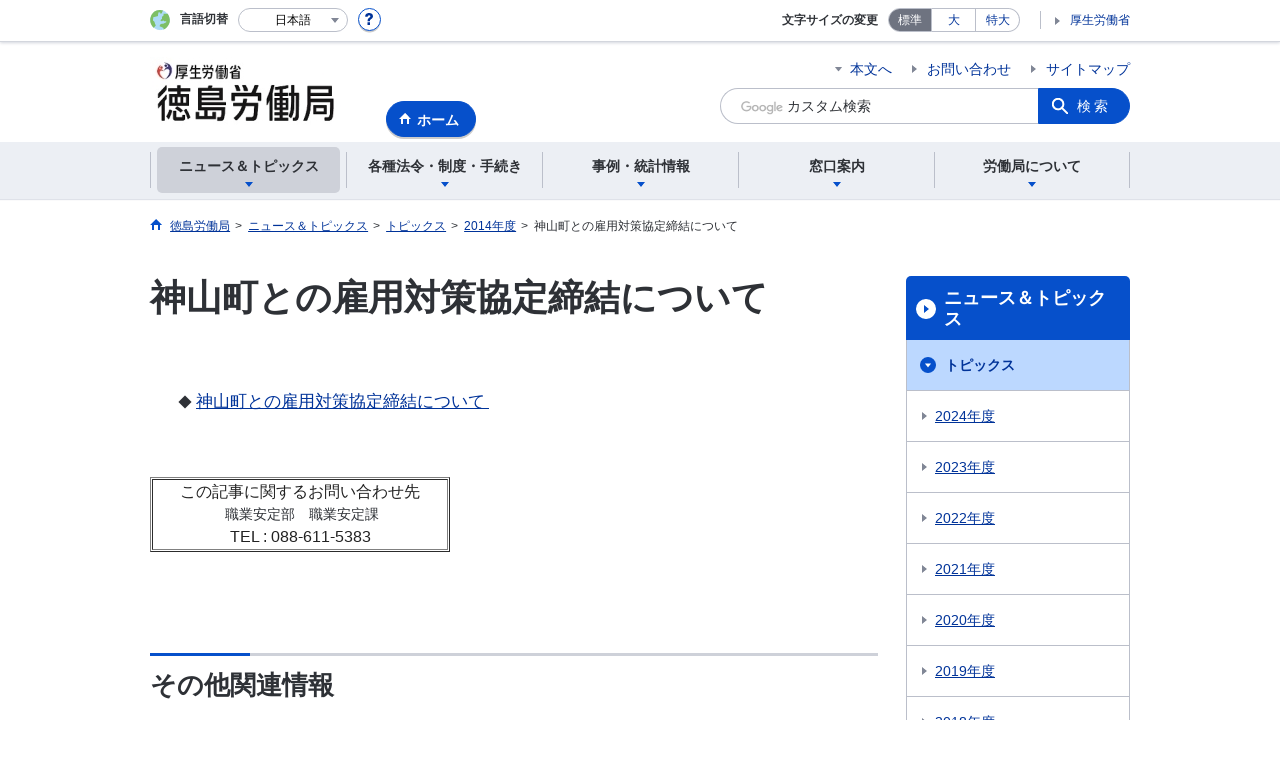

--- FILE ---
content_type: text/html; charset=UTF-8
request_url: https://jsite.mhlw.go.jp/tokushima-roudoukyoku/news_topics/topics/20140331/20150115_002.html
body_size: 7936
content:
<!DOCTYPE html>
<html lang="ja" class="is-nojs">
<head prefix="og: http://ogp.me/ns# fb: http://ogp.me/ns/fb# article: http://ogp.me/ns/article#">
<meta charset="UTF-8">
<meta name="robots" content="index,follow">
<meta http-equiv="X-UA-Compatible" content="IE=edge">
<meta name="viewport" content="width=device-width,initial-scale=1">
<meta name="format-detection" content="telephone=no">
<meta name="description" content="">
<meta name="keywords" content="">
<meta property="og:title" content="神山町との雇用対策協定締結について">
<meta property="og:type" content="website">
<meta property="og:url" content="https://jsite.mhlw.go.jp/tokushima-roudoukyoku/news_topics/topics/20140331/20150115_002.html">
<meta property="og:image" content="">
<meta property="og:site_name" content="">
<meta property="og:description" content="">
<meta property="fb:app_id" content="">
<title>神山町との雇用対策協定締結について</title>
<link rel="canonical" href="https://jsite.mhlw.go.jp/tokushima-roudoukyoku/news_topics/topics/20140331/20150115_002.html">
<link rel="stylesheet" href="/common/common/css/app.css">
<link rel="stylesheet" href="/common/common/css/acn.css">
<script>document.documentElement.className = document.documentElement.className.replace('is-nojs', 'is-js');</script>
<script src="/common/common/js/newDate.js"></script>
</head>
<body class=" t-pref nav01">
<noscript>
<p>このページではJavaScriptを使用しています。JavaScriptを有効にしてください。</p>
</noscript>
<div class="l-wrapper" id="top">

<header class="l-header">
<div class="l-headerMain">
<div class="l-headerMain__inner">
<div class="l-headerMain__left">
<div class="m-headerLogo"><a href="https://jsite.mhlw.go.jp/tokushima-roudoukyoku/"><img src="/tokushima-roudoukyoku/content/contents/tokushima_header_002284474.jpg" alt="徳島労働局"></a></div><a href="https://jsite.mhlw.go.jp/tokushima-roudoukyoku/" class="m-headerHome"><span>ホーム</span></a>
<button type="button" class="m-headerHmenu js-hmenu"><span class="m-headerHmenu__line"><span>メニュー</span></span></button>
<!-- /.l-headerMain__left --></div>
<div class="l-headerMain__right">
<ul class="m-headerLink">
<li><a href="#content" class="m-headerLink--main js-scroll" data-id="#content">本文へ</a></li>


<li><a href="https://jsite.mhlw.go.jp/tokushima-roudoukyoku/otoiawase.html">お問い合わせ</a></li>


<li><a href="https://jsite.mhlw.go.jp/tokushima-roudoukyoku/sitemap.html">サイトマップ</a></li>

<li class="m-headerLink--sp"><a href="https://www.mhlw.go.jp/">厚生労働省</a></li>
</ul>



<form id="cse-search-box" action="https://jsite.mhlw.go.jp/tokushima-roudoukyoku/site_kensaku.html">
<div class="m-headerSearch">
<input id="q" name="q" type="text" class="m-headerSearch__textbox pbInputForm" title="カスタム検索" placeholder="カスタム検索">
<input id="cx" value="017422551029222713258:twmzruk9vem
" type="hidden" name="cx" />
<input id="cof" value="FORID:10" type="hidden" name="cof" />
<input id="ie" value="UTF-8" type="hidden" name="ie" />
<button type="submit" class="m-headerSearch__button lbButton">検索</button>
<!-- /.m-headerSearch --></div>
</form>
<!-- /.l-headerMain__right --></div>
<!-- /.l-headerMain__inner --></div>
<!-- /.l-headerMain --></div>
<div class="l-headerUtil">
<div class="l-headerUtil__inner">
<div class="m-headerUtil">
<div class="m-headerUtil__lang">
<div class="m-headerUtil__lang__ttl"><span>言語切替</span></div>
<p class="m-headerUtil__lang__help"><a href="#" class="js-modal"><img src="/common/common/img/icn_help.svg" alt="ヘルプ情報"></a></p>
<div class="m-modal">
<div class="m-modal__content">
<div class="m-modal__inner" tabindex="0">
<div class="m-hdgLv3"><div class="m-hdgLv3__hdg">「言語切替」サービスについて</div></div>
<div><p class="m-txtM">このホームページを、英語・中国語・韓国語へ機械的に自動翻訳します。以下の内容をご理解のうえ、ご利用いただきますようお願いします。</p>

<ul class="m-listOrder">
<li><span class="m-listOrder__sym">1.</span>

<div class="m-listOrder__txt">翻訳対象はページ内に記載されている文字情報となります。画像等で表現する内容は翻訳されません。</div>
</li>
<li><span class="m-listOrder__sym">2.</span>
<div class="m-listOrder__txt">機械による自動翻訳のため、必ずしも正確な翻訳であるとは限りません。</div>
</li>
<li><span class="m-listOrder__sym">3.</span>
<div class="m-listOrder__txt">翻訳前の日本語ページに比べ、画面の表示に若干時間がかかる場合があります。</div>
</li>
</ul></div>
<button type="button" class="m-modal__close"><span>閉じる</span></button>
<!-- /.m-modal__inner --></div>
<!-- /.m-modal__content --></div>
<!-- /.m-modal --></div>
<div class="m-headerUtil__lang__select">
<div class="m-headerUtil__lang__select__current"><button type="button" id="headerLang">
<span class="is-ja">日本語</span>
<span class="is-en">English</span>
<span class="is-cn">中文(简体字)</span>
<span class="is-tw">中文(繁體字)</span>
<span class="is-ko">한국어</span>
<img src="/common/common/img/icn_lang.svg" alt="開く"></button></div>
<ul class="m-headerUtil__lang__select__list">
<li><olang><a href="" lang="ja" data-lang="ja">日本語</a></olang></li>
<li><olang><a href="https://translation.mhlw.go.jp
/LUCMHLW/ns/w1/jaen/" lang="en" data-lang="en">English</a></olang></li>
<li><olang><a href="https://translation.mhlw.go.jp
/LUCMHLW/ns/w1/jazh/" lang="zh-cn" data-lang="zh-cn">中文(简体字)</a></olang></li>
<li><olang><a href="https://translation.mhlw.go.jp
/LUCMHLW/ns/w1/jazhb/" lang="zh-tw" data-lang="zh-tw">中文(繁體字)</a></olang></li>
<li><olang><a href="https://translation.mhlw.go.jp
/LUCMHLW/ns/w1/jako/" lang="ko" data-lang="ko">한국어</a></olang></li>
</ul>
<olang><script src="https://code.jquery.com/jquery-3.2.1.min.js"></script></olang>
<script>
$(function(){
	if (location.href.indexOf("tl.cgi") != -1) {
	var url = location.href
	var translation_url = url.slice(0,url.indexOf("?SLANG")).slice(url.indexOf("tl.cgi/") + 7);
	}else{
	var translation_url = location.href;
	}
	$("ul.m-headerUtil__lang__select__list a").each(function() {
	$(this).attr("href",$(this).attr("href") + translation_url);
	});
});
</script>
<!-- /.m-headerUtil__lang__select --></div>
<!-- /.m-headerUtil__lang --></div>
<div class="m-headerUtil__support">
<dl class="m-headerUtil__fontsize">
<dt>文字サイズの変更</dt>
<dd><a href="#" class="js-fontAdjust is-current" data-size="m">標準</a></dd>
<dd><a href="#" class="js-fontAdjust" data-size="l">大</a></dd>
<dd><a href="#" class="js-fontAdjust" data-size="xl">特大</a></dd>
<!-- /.m-headerUtil__fontsize --></dl>
<ul class="m-headerUtil__support__list">
<li><a href="https://www.mhlw.go.jp/">厚生労働省</a></li>
</ul>
<!-- /.m-headerUtil__support --></div>
<!-- /.m-headerUtil --></div>
<!-- /.l-headerUtil__inner --></div>
<!-- /.l-headerUtil --></div>
<nav class="l-headerGnav">
<div class="l-headerGnav__inner">
<ul class="m-headerGnav">
<li><a href="#" class="js-mdrop" data-id="megadrop-01"><span><span>ニュース＆トピックス</span></span></a>
<div class="m-headerMdrop" id="megadrop-01">
<div class="m-headerMdrop__content">
<div class="m-headerMdrop__hdg">
<div class="m-headerMdrop__hdg--lv2"><a href="#mdorop-01" class="js-toggle-sp" data-id="mdorop-01">ニュース＆トピックス
<span class="m-headerMdrop__hdg--lv2__icn"><img src="/common/common/img/icn_toggle_plus.svg" alt="開く"></span></a></div>
<p class="m-headerMdrop__hdg__link"><a href="">ニュース＆トピックストップへ</a></p>
<!-- /.m-headerMdrop__hdg --></div>
<div class="m-headerMdrop__content__inner">
<ul class="m-headerMdrop__menu" id="mdorop-01">
<li class="m-headerMdrop__menu--sp"><a href=""><span>ニュース＆トピックストップへ</span></a></li>
<li><a href="/tokushima-roudoukyoku/news_topics/topics/list.html"><span>トピックス</span></a></li>
<li><a href="/tokushima-roudoukyoku/news_topics/houdou.html"><span>報道発表資料</span></a></li>
<li><a href="/tokushima-roudoukyoku/news_topics/event.html"><span>イベント</span></a></li>
<!-- /.m-headerMdrop__menu --></ul>
<!-- /.m-headerMdrop__content__inner --></div>
<button type="button" class="m-headerMdrop__close"><span>閉じる</span></button>
<!-- /.m-headerMdrop__content --></div>
<!-- /.m-headerMdrop --></div>
</li>
<li><a href="#" class="js-mdrop" data-id="megadrop-02"><span><span>各種法令・制度・手続き</span></span></a>
<div class="m-headerMdrop" id="megadrop-02">
<div class="m-headerMdrop__content">
<div class="m-headerMdrop__hdg">
<div class="m-headerMdrop__hdg--lv2"><a href="#mdorop-02" class="js-toggle-sp" data-id="mdorop-02">各種法令・制度・手続き
<span class="m-headerMdrop__hdg--lv2__icn"><img src="/common/common/img/icn_toggle_plus.svg" alt="開く"></span></a></div>
<p class="m-headerMdrop__hdg__link"><a href="">各種法令・制度・手続きトップへ</a></p>
<!-- /.m-headerMdrop__hdg --></div>
<div class="m-headerMdrop__content__inner">
<ul class="m-headerMdrop__menu" id="mdorop-02">
<li class="m-headerMdrop__menu--sp"><a href=""><span>各種法令・制度・手続きトップへ</span></a></li>
<li><a href="/tokushima-roudoukyoku/hourei_seido_tetsuzuki/houkaisei_goannai.html"><span>法改正のご案内</span></a></li>
<li><a href="/tokushima-roudoukyoku/hourei_seido_tetsuzuki/roudoukijun_keiyaku.html"><span>労働基準・労働契約関係</span></a></li>
<li><a href="/tokushima-roudoukyoku/hourei_seido_tetsuzuki/anzen_eisei.html"><span>安全衛生関係</span></a></li>
<li><a href="/tokushima-roudoukyoku/hourei_seido_tetsuzuki/roudou_hoken.html"><span>労働保険関係</span></a></li>
<li><a href="/tokushima-roudoukyoku/hourei_seido_tetsuzuki/koyou_hoken.html"><span>雇用保険関係</span></a></li>
<li><a href="/tokushima-roudoukyoku/hourei_seido_tetsuzuki/rousai_hoken.html"><span>労災保険関係</span></a></li>
<li><a href="/tokushima-roudoukyoku/hourei_seido_tetsuzuki/1222.html"><span>最低賃金・家内労働関係</span></a></li>
<li><a href="/tokushima-roudoukyoku/newpage_00477.html"><span>職業紹介関係</span></a></li>
<li><a href="/tokushima-roudoukyoku/hourei_seido_tetsuzuki/roudousha_haken.html"><span>労働者派遣事業関係</span></a></li>
<li><a href="/tokushima-roudoukyoku/hourei_seido_tetsuzuki/koyou_kintou.html"><span>雇用均等関係</span></a></li>
<li><a href="/tokushima-roudoukyoku/hourei_seido_tetsuzuki/kakushu_joseikin.html"><span>各種助成金制度</span></a></li>
<li><a href="/tokushima-roudoukyoku/hourei_seido_tetsuzuki/yuryou_muryou_shokugyou.html"><span>有料無料職業紹介事業関係</span></a></li>
<li><a href="/tokushima-roudoukyoku/hourei_seido_tetsuzuki/kobetsu_roudou_funsou.html"><span>個別労働紛争解決制度</span></a></li>
<li><a href="/tokushima-roudoukyoku/hourei_seido_tetsuzuki/jouhou_koukai_seido.html"><span>情報公開制度</span></a></li>
<li><a href="/tokushima-roudoukyoku/hourei_seido_tetsuzuki/hourei_youshikishu.html"><span>法令・様式集</span></a></li>
<li><a href="/tokushima-roudoukyoku/hourei_seido_tetsuzuki/20140820_001.html"><span>教育訓練給付のご案内</span></a></li>
<li><a href="/tokushima-roudoukyoku/hourei_seido_tetsuzuki/_120170.html"><span>職業訓練関係</span></a></li>
<li><a href="/tokushima-roudoukyoku/hourei_seido_tetsuzuki/_120264.html"><span>公益通報者の保護</span></a></li>
<li><a href="/tokushima-roudoukyoku/hourei_seido_tetsuzuki/_120529.html"><span>長時間・過重労働対策</span></a></li>
<li><a href="/tokushima-roudoukyoku/newpage_01468.html"><span>公示関係</span></a></li>
<li><a href="/tokushima-roudoukyoku/newpage_01605.html"><span>外国人雇用関係</span></a></li>
<!-- /.m-headerMdrop__menu --></ul>
<!-- /.m-headerMdrop__content__inner --></div>
<button type="button" class="m-headerMdrop__close"><span>閉じる</span></button>
<!-- /.m-headerMdrop__content --></div>
<!-- /.m-headerMdrop --></div>
</li>
<li><a href="#" class="js-mdrop" data-id="megadrop-03"><span><span>事例・統計情報</span></span></a>
<div class="m-headerMdrop" id="megadrop-03">
<div class="m-headerMdrop__content">
<div class="m-headerMdrop__hdg">
<div class="m-headerMdrop__hdg--lv2"><a href="#mdorop-03" class="js-toggle-sp" data-id="mdorop-03">事例・統計情報
<span class="m-headerMdrop__hdg--lv2__icn"><img src="/common/common/img/icn_toggle_plus.svg" alt="開く"></span></a></div>
<p class="m-headerMdrop__hdg__link"><a href="">事例・統計情報トップへ</a></p>
<!-- /.m-headerMdrop__hdg --></div>
<div class="m-headerMdrop__content__inner">
<ul class="m-headerMdrop__menu" id="mdorop-03">
<li class="m-headerMdrop__menu--sp"><a href=""><span>事例・統計情報トップへ</span></a></li>
<li><a href="/tokushima-roudoukyoku/jirei_toukei/roudoujikan_kyujitsu_kyuka.html"><span>労働時間・休日・休暇関係</span></a></li>
<li><a href="/tokushima-roudoukyoku/jirei_toukei/anzen_eisei.html"><span>安全衛生関係</span></a></li>
<li><a href="/tokushima-roudoukyoku/jirei_toukei/saigaitoukei_jirei.html"><span>災害統計・事例</span></a></li>
<li><a href="/tokushima-roudoukyoku/jirei_toukei/chingin_kanairoudou.html"><span>賃金・家内労働</span></a></li>
<li><a href="/tokushima-roudoukyoku/jirei_toukei/souken_jirei.html"><span>公表事案</span></a></li>
<li><a href="/tokushima-roudoukyoku/newpage_00582.html"><span>職業紹介状況</span></a></li>
<li><a href="/tokushima-roudoukyoku/jirei_toukei/pamphlet_leaflet.html"><span>パンフレット・リーフレット</span></a></li>
<li><a href="/tokushima-roudoukyoku/jirei_toukei/data.html"><span>資料・統計コーナー</span></a></li>
<li><a href="/tokushima-roudoukyoku/jirei_toukei/toukei_jouhou.html"><span>統計情報</span></a></li>
<li><a href="/tokushima-roudoukyoku/jirei_toukei/2012.html"><span>徳島地方労働審議会</span></a></li>
<!-- /.m-headerMdrop__menu --></ul>
<!-- /.m-headerMdrop__content__inner --></div>
<button type="button" class="m-headerMdrop__close"><span>閉じる</span></button>
<!-- /.m-headerMdrop__content --></div>
<!-- /.m-headerMdrop --></div>
</li>
<li><a href="#" class="js-mdrop" data-id="megadrop-04"><span><span>窓口案内</span></span></a>
<div class="m-headerMdrop" id="megadrop-04">
<div class="m-headerMdrop__content">
<div class="m-headerMdrop__hdg">
<div class="m-headerMdrop__hdg--lv2"><a href="#mdorop-04" class="js-toggle-sp" data-id="mdorop-04">窓口案内
<span class="m-headerMdrop__hdg--lv2__icn"><img src="/common/common/img/icn_toggle_plus.svg" alt="開く"></span></a></div>
<p class="m-headerMdrop__hdg__link"><a href="">窓口案内トップへ</a></p>
<!-- /.m-headerMdrop__hdg --></div>
<div class="m-headerMdrop__content__inner">
<ul class="m-headerMdrop__menu" id="mdorop-04">
<li class="m-headerMdrop__menu--sp"><a href=""><span>窓口案内トップへ</span></a></li>
<li><a href="/tokushima-roudoukyoku/roudoukyoku/roudoukyoku/soshiki.html"><span>部署一覧</span></a></li>
<li><a href="/tokushima-roudoukyoku/madoguchi_annai/gosoudan_naiyou_madoguchi.html"><span>ご相談内容で窓口を探す</span></a></li>
<li><a href="/tokushima-roudoukyoku/madoguchi_annai/roudou_kankei_soudansaki.html"><span>労働関係相談先一覧</span></a></li>
<li><a href="/tokushima-roudoukyoku/madoguchi_annai/0801001.html"><span>学生等への労働法制の普及について</span></a></li>
<!-- /.m-headerMdrop__menu --></ul>
<!-- /.m-headerMdrop__content__inner --></div>
<button type="button" class="m-headerMdrop__close"><span>閉じる</span></button>
<!-- /.m-headerMdrop__content --></div>
<!-- /.m-headerMdrop --></div>
</li>
<li><a href="#" class="js-mdrop" data-id="megadrop-05"><span><span>労働局について</span></span></a>
<div class="m-headerMdrop" id="megadrop-05">
<div class="m-headerMdrop__content">
<div class="m-headerMdrop__hdg">
<div class="m-headerMdrop__hdg--lv2"><a href="#mdorop-05" class="js-toggle-sp" data-id="mdorop-05">労働局について
<span class="m-headerMdrop__hdg--lv2__icn"><img src="/common/common/img/icn_toggle_plus.svg" alt="開く"></span></a></div>
<p class="m-headerMdrop__hdg__link"><a href="">労働局についてトップへ</a></p>
<!-- /.m-headerMdrop__hdg --></div>
<div class="m-headerMdrop__content__inner">
<ul class="m-headerMdrop__menu" id="mdorop-05">
<li class="m-headerMdrop__menu--sp"><a href=""><span>労働局についてトップへ</span></a></li>
<li><a href="/tokushima-roudoukyoku/roudoukyoku/roudoukyoku.html"><span>労働局について（概要）</span></a></li>
<li><a href="/tokushima-roudoukyoku/roudoukyoku/kanren_shisetsu.html"><span>関連施設</span></a></li>
<li><a href="/tokushima-roudoukyoku/roudoukyoku/20120328.html"><span>内部監査の実施状況について</span></a></li>
<li><a href="/tokushima-roudoukyoku/roudoukyoku/_120356.html"><span>各施設バリアフリー情報</span></a></li>
<!-- /.m-headerMdrop__menu --></ul>
<!-- /.m-headerMdrop__content__inner --></div>
<button type="button" class="m-headerMdrop__close"><span>閉じる</span></button>
<!-- /.m-headerMdrop__content --></div>
<!-- /.m-headerMdrop --></div>
</li>
<!-- /.m-headerGnav --></ul>
<!-- /.l-headerGnav__inner --></div>
<div class="m-headerGnav__close--sp"><button type="button" class="m-headerGnav__close--sp__button"><span>閉じる</span></button></div>
<!-- /.l-headerGnav --></nav>
<!-- /.l-header --></header>

<main class="l-content" id="content">
<div class="l-contentHead">
<div class="l-contentHead__inner">


<ol class="m-navBreadcrumb" itemscope="" itemtype="http://schema.org/BreadcrumbList">
<li itemprop="itemListElement" itemscope="" itemtype="http://schema.org/ListItem">
<a href="/tokushima-roudoukyoku/home.html" itemprop="item"><span itemprop="name">徳島労働局</span></a>
<meta itemprop="position" content="1"><span>></span></li>
<li itemprop="itemListElement" itemscope="" itemtype="http://schema.org/ListItem">
<a href="/tokushima-roudoukyoku/news_topics.html" itemprop="item"><span itemprop="name">ニュース＆トピックス</span></a>
<meta itemprop="position" content="2"><span>></span></li>
<li itemprop="itemListElement" itemscope="" itemtype="http://schema.org/ListItem">
<a href="/tokushima-roudoukyoku/news_topics/topics/list.html" itemprop="item"><span itemprop="name">トピックス</span></a>
<meta itemprop="position" content="3"><span>></span></li>
<li itemprop="itemListElement" itemscope="" itemtype="http://schema.org/ListItem">
<a href="/tokushima-roudoukyoku/news_topics/topics/20140331.html" itemprop="item"><span itemprop="name">2014年度</span></a>
<meta itemprop="position" content="4"><span>></span></li>
<li itemprop="itemListElement" itemscope="" itemtype="http://schema.org/ListItem">
<span itemprop="name" aria-current="page">神山町との雇用対策協定締結について</span>
<meta itemprop="position" content="5"></li>
<!-- /.m-navBreadcrumb --></ol>
<!-- /.l-contentHead__inner --></div>
<!-- /.l-contentHead --></div>

<div class="l-contentBody">
<div class="l-contentBody__inner">
<div class="l-contentMain">


<div class="m-hdgLv1">
<h1 class="m-hdgLv1__hdg">神山町との雇用対策協定締結について</h1>
</div>

<div class="m-grid"><div class="m-grid__col1"><div class="pbAreaWrapper2" id="areaWrapper2">
	<div class="pbMainArea" id="mainArea">
		<div class="pbArea " id="area0">
			<div class="pbNested ">
				<div class="pbNested pbNestedWrapper" id="pbBlock4028305">
					<div class="pbBlock pbBlockBase">
						<p>　　◆ <a href="/tokushima-roudoukyoku/content/contents/002025202.pdf" target="_blank"><big>神山町との雇用対策協定締結について</big>&nbsp;</a><br />
							<br />
							&nbsp;</p>
						&nbsp;

						<table border="1" cellpadding="1" cellspacing="1" style="width: 300px;">
							<tbody>
								<tr>
									<td>
										<div class="m-txt--center"><span style="color: rgb(34, 34, 34); font-size: 16px; background-color: rgb(255, 255, 255);">この記事に関するお問い合わせ先</span><br />
											&nbsp;職業安定部　職業安定課</div>

										<div class="m-txt--center"><span style="color: rgb(34, 34, 34); font-size: 16px; background-color: rgb(255, 255, 255);">TEL : 088-611-5383</span></div>
									</td>
								</tr>
							</tbody>
						</table>
					</div>
				</div>

				<div class="pbNested pbNestedWrapper" id="pbBlock4028306">
					<div class="pbBlock pbBlockBase">
						<div class="lbBoxDivisionB">
							<p>&nbsp;</p>
						</div>
					</div>
				</div>
			</div>
		</div>
	</div>
</div>
</div></div>


<div class="m-hdgLv2"><h2 class="m-hdgLv2__hdg">その他関連情報</h2></div>

<div class="m-listImageBannerNav">
<ul class="m-listImageBanner__list">
<li>
<a class="m-listImageBanner__content" href="https://jsite.mhlw.go.jp/tokushima-roudoukyoku/hourei_seido_tetsuzuki/_120170.html">
<span class="m-listImageBanner__text">公的職業訓練ハロートレーニング</span>
<span class="m-listImageBanner__fig"><img src="/tokushima-roudoukyoku/content/contents/000113672.png" alt=""></span>
</a>
</li>
<li>
<a class="m-listImageBanner__content" href="https://kouseisaiyou.mhlw.go.jp/">
<span class="m-listImageBanner__text">公正採用選考特設サイト</span>
<span class="m-listImageBanner__fig"><img src="/tokushima-roudoukyoku/content/contents/000113673.gif" alt=""></span>
</a>
</li>
<li>
<a class="m-listImageBanner__content" href="https://jsite.mhlw.go.jp/tokushima-roudoukyoku/choutatsu_uriharai/kokuyu_zaisan_uriharai.html">
<span class="m-listImageBanner__text">国有財産売却情報</span>
<span class="m-listImageBanner__fig"><img src="/tokushima-roudoukyoku/content/contents/000113674.gif" alt=""></span>
</a>
</li>
<li>
<a class="m-listImageBanner__content" href="http://muki.mhlw.go.jp/">
<span class="m-listImageBanner__text">有期契約労働者の無期転換ポータルサイト</span>
<span class="m-listImageBanner__fig"><img src="/tokushima-roudoukyoku/content/contents/000113675.png" alt=""></span>
</a>
</li>
<li>
<a class="m-listImageBanner__content" href="http://kokoro.mhlw.go.jp/">
<span class="m-listImageBanner__text">働く人のメンタルヘルス・ポータルサイト「こころの耳」</span>
<span class="m-listImageBanner__fig"><img src="/tokushima-roudoukyoku/content/contents/000113676.gif" alt=""></span>
</a>
</li>
<li>
<a class="m-listImageBanner__content" href="https://chiryoutoshigoto.mhlw.go.jp/">
<span class="m-listImageBanner__text">治療と仕事の両立支援ナビ</span>
<span class="m-listImageBanner__fig"><img src="/tokushima-roudoukyoku/content/contents/000113677.gif" alt=""></span>
</a>
</li>
</ul>
</div>

<ul class="m-listButton">
<li><a href="https://jsite.mhlw.go.jp/tokushima-roudoukyoku/banner.html" class="m-btnM"><span>リンク一覧</span></a></li>
</ul>


<div class="m-boxReader">
<a href="https://get.adobe.com/jp/reader/" target="_blank">
<div class="m-boxReader__body">
<p class="m-boxReader__txt">PDFファイルを見るためには、Adobe Readerというソフトが必要です。Adobe Readerは無料で配布されていますので、こちらからダウンロードしてください。</p>
<!-- /.m-boxReader__body --></div>
<div class="m-boxReader__figure">
<img src="/common/common/img/img_reader.png" alt="">
<!-- /.m-boxReader__figure --></div></a>
<!-- /.m-boxReader --></div>

<!-- /.l-contentMain --></div>

<div class="l-contentSub">
<nav class="m-navLocal">
<h2 class="m-navLocal__hdg"><a href="/tokushima-roudoukyoku/news_topics.html">ニュース＆トピックス</a></h2>
<ul class="m-navLocal__layer3rd">
<li><a href="/tokushima-roudoukyoku/news_topics/topics/list.html" class="is-current">トピックス</a>
<ul class="m-navLocal__layer4th">
<li><a href="/tokushima-roudoukyoku/newpage_01467.html">2024年度</a></li>
<li><a href="/tokushima-roudoukyoku/newpage_01169.html">2023年度</a></li>
<li><a href="/tokushima-roudoukyoku/newpage_00839.html">2022年度</a></li>
<li><a href="/tokushima-roudoukyoku/newpage_00601.html">2021年度</a></li>
<li><a href="/tokushima-roudoukyoku/news_topics/topics/2020.html">2020年度</a></li>
<li><a href="/tokushima-roudoukyoku/news_topics/topics_2019.html">2019年度</a></li>
<li><a href="/tokushima-roudoukyoku/news_topics/topics/_120378_00001.html">2018年度</a></li>
<li><a href="/tokushima-roudoukyoku/news_topics/topics/_120378.html">2017年度</a></li>
<li><a href="/tokushima-roudoukyoku/news_topics/topics/20160324_001.html">2016年度</a></li>
<li><a href="/tokushima-roudoukyoku/news_topics/topics/20150328_003.html">2015年度</a></li>
<li><a href="/tokushima-roudoukyoku/news_topics/topics/20140331.html" class="is-current">2014年度</a>
</li>
<li><a href="/tokushima-roudoukyoku/news_topics/topics/topics2013.html">2013年度</a></li>
<li><a href="/tokushima-roudoukyoku/news_topics/topics/2012.html">2012年度</a></li>
<li><a href="/tokushima-roudoukyoku/news_topics/topics/2011.html">2011年度</a></li>
<li><a href="/tokushima-roudoukyoku/news_topics/topics/2010.html">2010年度</a></li>
<li><a href="/tokushima-roudoukyoku/news_topics/topics/hatarakikatakaikaku.html">働き方改革</a></li>
<!-- /.m-navLocal__layer4th --></ul>
</li>
<li><a href="/tokushima-roudoukyoku/news_topics/houdou.html">報道発表資料</a></li>
<li><a href="/tokushima-roudoukyoku/news_topics/event.html">イベント</a></li>
<li><a href="">ご注意</a></li>
<li><a href="/tokushima-roudoukyoku/news_topics/sigoto_to_seikatsu.html">仕事と生活の調和（ワーク・ライフ・バランス）</a></li>
<!-- /.m-navLocal__layer3rd --></ul>
<!-- /.m-navLocal --></nav>




<div class="m-navSubmenu">
<h2 class="m-navSubmenu__hdg"><a href="#sidemenu-01" class="js-toggle" data-id="sidemenu-01">所在地一覧<span class="m-navSubmenu__icn"><img src="/common/common/img/icn_toggle_plus.svg" alt="開く"></span></a></h2>
<ul class="m-navSubmenu__list" id="sidemenu-01">
<li><a href="/tokushima-roudoukyoku/roudoukyoku/roudoukyoku/soshiki.html">労働局</a></li>
<li><a href="/tokushima-roudoukyoku/kantoku.html">労働基準監督署</a></li>
<li><a href="/tokushima-roudoukyoku/hw.html">ハローワーク</a></li>
<!-- /.m-navSubmenu__list --></ul>
<!-- /.m-navSubmenu --></div>

<div class="m-navSubmenu">
<h2 class="m-navSubmenu__hdg"><a href="#sidemenu-02" class="js-toggle" data-id="sidemenu-02">お役立ち情報<span class="m-navSubmenu__icn"><img src="/common/common/img/icn_toggle_plus.svg" alt="開く"></span></a></h2>
<ul class="m-navSubmenu__list" id="sidemenu-02">
<li><a href="/tokushima-roudoukyoku/hourei_seido_tetsuzuki/hourei_youshikishu.html">法令・様式集</a></li>
<li><a href="/tokushima-roudoukyoku/jirei_toukei/pamphlet_leaflet.html">パンフレット・リーフレット</a></li>
<li><a href="/tokushima-roudoukyoku/choutatsu_uriharai.html">調達・売払情報</a></li>
<li><a href="http://www.e-gov.go.jp/">電子申請</a></li>
<li><a href="/tokushima-roudoukyoku/hourei_seido_tetsuzuki/roudou_hoken.html">労働保険の年度更新</a></li>
<li><a href="https://jsite.mhlw.go.jp/tokushima-roudoukyoku/newpage_01881.html">徳島労働局SNS</a></li>
<!-- /.m-navSubmenu__list --></ul>
<!-- /.m-navSubmenu --></div>

<div class="m-navSubmenu">
<h2 class="m-navSubmenu__hdg"><a href="#sidemenu-03" class="js-toggle" data-id="sidemenu-03">相談窓口<span class="m-navSubmenu__icn"><img src="/common/common/img/icn_toggle_plus.svg" alt="開く"></span></a></h2>
<ul class="m-navSubmenu__list" id="sidemenu-03">
<li><a href="/tokushima-roudoukyoku/hourei_seido_tetsuzuki/kobetsu_roudou_funsou/soudan.html">総合労働相談コーナー</a></li>
<li><a href="https://www.mhlw.go.jp/file/04-Houdouhappyou-11601200-Shokugyouanteikyoku-ShusekishokugyouShidoukanshitsu/0000040698.pdf#search=%27%E3%83%8F%E3%83%AD%E3%83%BC%E3%83%AF%E3%83%BC%E3%82%AF%E6%B1%82%E4%BA%BA%E3%81%BB%E3%81%A3%E3%81%A8%E3%82%89%E3%81%84%E3%82%93%27">ハローワーク求人ホットライン</a></li>
<li><a href="https://www.check-roudou.mhlw.go.jp/lp/hotline/">労働条件相談ほっとライン</a></li>
<li><a href="http://www.check-roudou.mhlw.go.jp/">確かめよう労働条件</a></li>
<li><a href="https://www.startup-roudou.mhlw.go.jp/">スタートアップ労働条件</a></li>
<li><a href="https://jsite.mhlw.go.jp/tokushima-roudoukyoku/newpage_01226.html">徳島働き方改革推進支援センター</a></li>
<li><a href="https://jsite.mhlw.go.jp/tokushima-roudoukyoku/newpage_01146.html">「医療・介護・保育」求人者向け特別相談窓口</a></li>
<!-- /.m-navSubmenu__list --></ul>
<!-- /.m-navSubmenu --></div>

<div class="m-navSubmenu">
<h2 class="m-navSubmenu__hdg"><a href="#sidemenu-04" class="js-toggle" data-id="sidemenu-04">お知らせ・ご案内<span class="m-navSubmenu__icn"><img src="/common/common/img/icn_toggle_plus.svg" alt="開く"></span></a></h2>
<ul class="m-navSubmenu__list" id="sidemenu-04">
<li><a href="https://www.mhlw.go.jp/stf/merumaga_00.html">厚労省人事労務マガジン</a></li>
<li><a href="/tokushima-roudoukyoku/jirei_toukei/chingin_kanairoudou/010601/_79351.html">業務改善助成金のご案内</a></li>
<li><a href="https://jsite.mhlw.go.jp/tokushima-roudoukyoku/newpage_00926.html">配偶者手当の在り方の検討に向けて</a></li>
<li><a href="https://www.mhlw.go.jp/stf/seisakunitsuite/bunya/koyou_roudou/roudouseisaku/chushoukigyoukeiei/index.html">中小企業を経営されている方へ</a></li>
<li><a href="http://laborlaw.mhlw.go.jp/">今日から使える労働法</a></li>
<li><a href="/tokushima-roudoukyoku/news_topics/topics/20140331/20150213_001.html">雇用対策協定</a></li>
<li><a href="/tokushima-roudoukyoku/news_topics/topics/20160324_001/20160530_003.html">ユースエール認定企業</a></li>
<li><a href="https://part-tanjikan.mhlw.go.jp/">パート・有期労働ポータルサイト</a></li>
<li><a href="https://www.mhlw.go.jp/stf/seisakunitsuite/bunya/0000113598.html">中退共（中小企業退職金共済制度）についてのご案内</a></li>
<!-- /.m-navSubmenu__list --></ul>
<!-- /.m-navSubmenu --></div>

<div class="m-navSubmenu">
<h2 class="m-navSubmenu__hdg"><a href="#sidemenu-05" class="js-toggle" data-id="sidemenu-05">関連リンク<span class="m-navSubmenu__icn"><img src="/common/common/img/icn_toggle_plus.svg" alt="開く"></span></a></h2>
<ul class="m-navSubmenu__list" id="sidemenu-05">
<li><a href="https://www.hellowork.mhlw.go.jp/">ハローワークインターネットサービス</a></li>
<li><a href="https://www.pref.tokushima.lg.jp/">徳島県公式ホームページ</a></li>
<!-- /.m-navSubmenu__list --></ul>
<!-- /.m-navSubmenu --></div>



<!-- /.l-contentSub --></div>

<!-- /.l-contentBody__inner --></div>
<!-- /.l-contentBody --></div>
<!-- /.l-content --></main>

<footer class="l-footer">
<div class="l-footerPagetop">
<div class="l-footerInner">
<a href="#top" class="m-footerPagetop js-scroll" data-id="#top"><span>ページの先頭へ</span></a>
<!-- /.l-footerInner --></div>
<!-- /.l-footerPagetop --></div>
<div class="l-footerNav">
<div class="l-footerInner">
<div class="m-footerPost">
<p class="m-footerPost__idea"><b class="m-footerPost__idea__ttl">皆様からのご意見を募集しています</b>
<a href="https://jsite.mhlw.go.jp/form/pub/roudou36/tokushima-roudoukyoku-goiken" class="m-footerPost__idea__btn">労働局へのご意見</a></p>
<!-- /.m-footerPost --></div>


<div class="m-footerSitemap">
<div class="m-footerSitemap__content">
<ul class="m-footerSitemap__parent">
<li><a href="/tokushima-roudoukyoku/news_topics.html" class="js-toggle-sp" data-id="footer-sitemap-01">ニュース＆トピックス
<span class="m-footerSitemap__parent__icn"><img src="/common/common/img/icn_toggle_plus.svg" alt="開く"></span></a>
<ul class="m-footerSitemap__child" id="footer-sitemap-01">
<li class="m-footerSitemap__child__top"><a href="/tokushima-roudoukyoku/news_topics.html">ニュース＆トピックストップへ</a></li>
<li><a href="/tokushima-roudoukyoku/news_topics/topics/list.html">トピックス</a></li>
<li><a href="/tokushima-roudoukyoku/news_topics/houdou.html">報道発表資料</a></li>
<li><a href="/tokushima-roudoukyoku/news_topics/event.html">イベント</a></li>
</ul>
</li>
</ul>
</div>
<div class="m-footerSitemap__content--col2">
<ul class="m-footerSitemap__parent">
<li><a href="/tokushima-roudoukyoku/hourei_seido_tetsuzuki.html" class="js-toggle-sp" data-id="footer-sitemap-02">各種法令・制度・手続き
<span class="m-footerSitemap__parent__icn"><img src="/common/common/img/icn_toggle_plus.svg" alt="開く"></span></a>
<ul class="m-footerSitemap__child--col2" id="footer-sitemap-02">
<li class="m-footerSitemap__child__top"><a href="/tokushima-roudoukyoku/hourei_seido_tetsuzuki.html">各種法令・制度・手続きトップへ</a></li>
<li><a href="/tokushima-roudoukyoku/hourei_seido_tetsuzuki/houkaisei_goannai.html">法改正のご案内</a></li>
<li><a href="/tokushima-roudoukyoku/hourei_seido_tetsuzuki/roudoukijun_keiyaku.html">労働基準・労働契約関係</a></li>
<li><a href="/tokushima-roudoukyoku/hourei_seido_tetsuzuki/anzen_eisei.html">安全衛生関係</a></li>
<li><a href="/tokushima-roudoukyoku/hourei_seido_tetsuzuki/roudou_hoken.html">労働保険関係</a></li>
<li><a href="/tokushima-roudoukyoku/hourei_seido_tetsuzuki/koyou_hoken.html">雇用保険関係</a></li>
<li><a href="/tokushima-roudoukyoku/hourei_seido_tetsuzuki/rousai_hoken.html">労災保険関係</a></li>
<li><a href="/tokushima-roudoukyoku/hourei_seido_tetsuzuki/1222.html">最低賃金・家内労働関係</a></li>
<li><a href="/tokushima-roudoukyoku/newpage_00477.html">職業紹介関係</a></li>
<li><a href="/tokushima-roudoukyoku/hourei_seido_tetsuzuki/roudousha_haken.html">労働者派遣事業関係</a></li>
<li><a href="/tokushima-roudoukyoku/hourei_seido_tetsuzuki/koyou_kintou.html">雇用均等関係</a></li>
<li><a href="/tokushima-roudoukyoku/hourei_seido_tetsuzuki/kakushu_joseikin.html">各種助成金制度</a></li>
<li><a href="/tokushima-roudoukyoku/hourei_seido_tetsuzuki/yuryou_muryou_shokugyou.html">有料無料職業紹介事業関係</a></li>
<li><a href="/tokushima-roudoukyoku/hourei_seido_tetsuzuki/kobetsu_roudou_funsou.html">個別労働紛争解決制度</a></li>
<li><a href="/tokushima-roudoukyoku/hourei_seido_tetsuzuki/jouhou_koukai_seido.html">情報公開制度</a></li>
<li><a href="/tokushima-roudoukyoku/hourei_seido_tetsuzuki/hourei_youshikishu.html">法令・様式集</a></li>
<li><a href="/tokushima-roudoukyoku/hourei_seido_tetsuzuki/20140820_001.html">教育訓練給付のご案内</a></li>
<li><a href="/tokushima-roudoukyoku/hourei_seido_tetsuzuki/_120170.html">職業訓練関係</a></li>
<li><a href="/tokushima-roudoukyoku/hourei_seido_tetsuzuki/_120264.html">公益通報者の保護</a></li>
<li><a href="/tokushima-roudoukyoku/hourei_seido_tetsuzuki/_120529.html">長時間・過重労働対策</a></li>
<li><a href="/tokushima-roudoukyoku/newpage_01468.html">公示関係</a></li>
<li><a href="/tokushima-roudoukyoku/newpage_01605.html">外国人雇用関係</a></li>
</ul>
</li>
</ul>
</div>
<div class="m-footerSitemap__content">
<ul class="m-footerSitemap__parent">
<li><a href="/tokushima-roudoukyoku/jirei_toukei.html" class="js-toggle-sp" data-id="footer-sitemap-03">事例・統計情報
<span class="m-footerSitemap__parent__icn"><img src="/common/common/img/icn_toggle_plus.svg" alt="開く"></span></a>
<ul class="m-footerSitemap__child" id="footer-sitemap-03">
<li class="m-footerSitemap__child__top"><a href="/tokushima-roudoukyoku/jirei_toukei.html">事例・統計情報トップへ</a></li>
<li><a href="/tokushima-roudoukyoku/jirei_toukei/roudoujikan_kyujitsu_kyuka.html">労働時間・休日・休暇関係</a></li>
<li><a href="/tokushima-roudoukyoku/jirei_toukei/anzen_eisei.html">安全衛生関係</a></li>
<li><a href="/tokushima-roudoukyoku/jirei_toukei/saigaitoukei_jirei.html">災害統計・事例</a></li>
<li><a href="/tokushima-roudoukyoku/jirei_toukei/chingin_kanairoudou.html">賃金・家内労働</a></li>
<li><a href="/tokushima-roudoukyoku/jirei_toukei/souken_jirei.html">公表事案</a></li>
<li><a href="/tokushima-roudoukyoku/newpage_00582.html">職業紹介状況</a></li>
<li><a href="/tokushima-roudoukyoku/jirei_toukei/pamphlet_leaflet.html">パンフレット・リーフレット</a></li>
<li><a href="/tokushima-roudoukyoku/jirei_toukei/data.html">資料・統計コーナー</a></li>
<li><a href="/tokushima-roudoukyoku/jirei_toukei/toukei_jouhou.html">統計情報</a></li>
<li><a href="/tokushima-roudoukyoku/jirei_toukei/2012.html">徳島地方労働審議会</a></li>
</ul>
</li>
</ul>
</div>
<div class="m-footerSitemap__content">
<ul class="m-footerSitemap__parent">
<li><a href="/tokushima-roudoukyoku/madoguchi_annai.html" class="js-toggle-sp" data-id="footer-sitemap-04">窓口案内
<span class="m-footerSitemap__parent__icn"><img src="/common/common/img/icn_toggle_plus.svg" alt="開く"></span></a>
<ul class="m-footerSitemap__child" id="footer-sitemap-04">
<li class="m-footerSitemap__child__top"><a href="/tokushima-roudoukyoku/madoguchi_annai.html">窓口案内トップへ</a></li>
<li><a href="/tokushima-roudoukyoku/roudoukyoku/roudoukyoku/soshiki.html">部署一覧</a></li>
<li><a href="/tokushima-roudoukyoku/madoguchi_annai/gosoudan_naiyou_madoguchi.html">ご相談内容で窓口を探す</a></li>
<li><a href="/tokushima-roudoukyoku/madoguchi_annai/roudou_kankei_soudansaki.html">労働関係相談先一覧</a></li>
<li><a href="/tokushima-roudoukyoku/madoguchi_annai/0801001.html">学生等への労働法制の普及について</a></li>
</ul>
</li>
</ul>
</div>
<div class="m-footerSitemap__content">
<ul class="m-footerSitemap__parent">
<li><a href="/tokushima-roudoukyoku/roudoukyoku.html" class="js-toggle-sp" data-id="footer-sitemap-05">労働局について
<span class="m-footerSitemap__parent__icn"><img src="/common/common/img/icn_toggle_plus.svg" alt="開く"></span></a>
<ul class="m-footerSitemap__child" id="footer-sitemap-05">
<li class="m-footerSitemap__child__top"><a href="/tokushima-roudoukyoku/roudoukyoku.html">労働局についてトップへ</a></li>
<li><a href="/tokushima-roudoukyoku/roudoukyoku/roudoukyoku.html">労働局について（概要）</a></li>
<li><a href="/tokushima-roudoukyoku/roudoukyoku/kanren_shisetsu.html">関連施設</a></li>
<li><a href="/tokushima-roudoukyoku/roudoukyoku/20120328.html">内部監査の実施状況について</a></li>
<li><a href="/tokushima-roudoukyoku/roudoukyoku/_120356.html">各施設バリアフリー情報</a></li>
</ul>
</li>
</ul>
</div>
<!-- /.m-footerSitemap --></div>

<!-- /.l-footerInner --></div>
<!-- /.l-footerNav --></div>
</div>

<div class="l-footerUtil">
<div class="l-footerInner">
<div class="m-footerUtil">

<div class="m-footerUtil__service">
<h2 class="m-footerUtil__hdg">情報配信サービス</h2>
<ul class="m-footerUtil__list">
<li class="m-footerUtil__list--mag"><a href="https://www.mhlw.go.jp/stf/merumaga_00.html"><span>厚生労働省人事労務マガジン</span></a></li>


</ul>
<!-- /.m-footerUtil__service --></div>


<!-- /.m-footerUtil --></div>


<!-- /.l-footerInner --></div>
<!-- /.l-footerUtil --></div>



<div class="l-footerInfo">
<div class="l-footerInner">
<ul class="m-footerLink">
<li><a href="https://jsite.mhlw.go.jp/tokushima-roudoukyoku/link.html">リンク集</a></li>
<li><a href="https://jsite.mhlw.go.jp/tokushima-roudoukyoku/privacy_policy.html">プライバシーポリシー</a></li>
<li><a href="https://jsite.mhlw.go.jp/tokushima-roudoukyoku/link_chosakuken.html">利用規約</a></li>
</ul>
<div class="m-footerInfo">
<p class="m-footerInfo__logo"><a href="https://jsite.mhlw.go.jp/tokushima-roudoukyoku/"><img src="/tokushima-roudoukyoku/content/contents/tokushima_footer_000113027.jpg" alt="徳島労働局"></a></p>
<p class="m-footerInfo__address">〒770-0851 徳島市徳島町城内6番地6 徳島地方合同庁舎</p>
<!-- /.m-footerInfo --></div>
<small class="m-footerCopy">Copyright(c)2000-2011 Tokushima Labor Bureau.All rights reserved.</small>
<!-- /.l-footerInner --></div>
<!-- /.l-footerInfo --></div>
<!-- /.l-footer --></footer>

<!-- /.l-wrapper --></div>
<script src="/common/common/js/bundle.js"></script>
<script src="/common/common/js/app.js"></script>

</body>
</html>